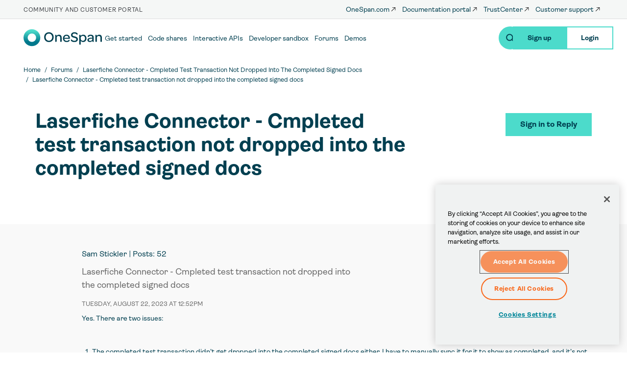

--- FILE ---
content_type: image/svg+xml
request_url: https://community.onespan.com/themes/custom/onespan/images/icons/search-green.svg
body_size: -133
content:
<svg xmlns="http://www.w3.org/2000/svg" viewBox="0 0 57 56" width="16" height="16"><path style="fill:#003f50" d="M55.5 50.2L41.5 36.2c2.6-3.7 4.2-8.2 4.2-13.1 0-12.5-10.1-22.6-22.6-22.6C10.7 0.5 0.6 10.7 0.6 23.1c0 12.5 10.1 22.6 22.6 22.6 5.3 0 10.2-1.9 14.1-5l13.8 13.8c0.6 0.6 1.4 0.9 2.2 0.9 0.8 0 1.6-0.3 2.2-0.9C56.7 53.3 56.7 51.4 55.5 50.2zM23.2 39.5c-9 0-16.4-7.3-16.4-16.4S14.2 6.7 23.2 6.7s16.4 7.3 16.4 16.4S32.2 39.5 23.2 39.5z"></path></svg>


--- FILE ---
content_type: image/svg+xml
request_url: https://community.onespan.com/themes/custom/onespan/images/logo-white.svg
body_size: 695
content:
<svg xmlns="http://www.w3.org/2000/svg" viewBox="0 0 117.6 25.8" xml:space="preserve" class="os-h-[30px] os-w-[115px] os-fill-white" fill="#ffffff">
<path d="M32.075 13.232c0-4.4 2.9-7.4 7-7.4 4.2 0 7 3 7 7.4s-2.8 7.4-7 7.4-7-3.1-7-7.4m12.3-.1c0-3.5-2.1-6-5.3-6-3.1 0-5.3 2.4-5.3 6 0 3.5 2.2 6 5.3 6 3.2 0 5.3-2.4 5.3-6M57.775 14.132v5.5c0 .6-.3.8-.7.8h-.2c-.4 0-.7-.2-.7-.8v-5.4c0-2-1-3.3-2.8-3.3-1.4 0-2.7.8-3.3 2.1v6.6c0 .6-.3.8-.7.8h-.2c-.4 0-.7-.2-.7-.8v-9.8c.2-.1.4-.2.6-.2.5 0 .9.2 1 1.3v.6c.7-1.3 2.1-2.1 3.6-2.1 2.7.1 4.1 2 4.1 4.7M65.075 9.532c2.9 0 4.8 2.1 4.8 5.2v.2c0 .4-.2.5-.6.5h-8v.3c.1 2 1.8 3.6 3.9 3.5 1.4.1 2.8-.7 3.4-1.9.5 0 .9.4.9.8-.1.5-.4 1-.8 1.3-1 .8-2.3 1.2-3.5 1.1-2.8.1-5.3-2.1-5.4-4.9v-.5c0-3.3 2.2-5.6 5.3-5.6m0 1.3c-1.9 0-3.5 1.5-3.7 3.4h6.9c0-2.1-1.3-3.4-3.2-3.4M71.375 17.732c0-.4.4-.8.8-.9.9 1.5 2.5 2.5 4.3 2.4 2.1 0 3.4-1 3.4-2.6 0-1.8-1.8-2.3-3.8-2.8-2.2-.6-4.4-1.3-4.4-4.1 0-2.3 2-4 4.8-4 1.4-.1 2.8.4 4 1.3.4.3.6.8.7 1.3 0 .5-.4.8-.8 1-.8-1.4-2.3-2.2-3.8-2.1-1.9 0-3.2 1-3.2 2.5 0 1.7 1.5 2.1 3.6 2.6 2.3.6 4.6 1.4 4.6 4.2 0 2.5-2 4.1-5 4.1-1.6.1-3.2-.4-4.4-1.5-.5-.4-.7-.9-.8-1.4M94.175 15.032c0 3.3-2.1 5.6-4.9 5.6-1.6.1-3.1-.8-3.8-2.2v5.5c0 .6-.3.8-.7.8h-.2c-.4 0-.7-.2-.7-.8v-14c.2-.1.4-.2.6-.2.5 0 .9.3 1 1.2v.9c.8-1.4 2.3-2.3 3.9-2.3 2.7 0 4.8 2.2 4.8 5.5m-1.6 0c0-2.5-1.5-4.2-3.6-4.2-1.6 0-3.1 1-3.6 2.5v2.3c0 1.9 1.6 3.5 3.5 3.5 2.2.1 3.7-1.6 3.7-4.1M102.875 14.132h.2v-.4c0-1.8-1-2.8-2.9-2.8-1.4-.1-2.6.7-3.2 1.9 0 0-1 0-1-.8.1-.5.3-.9.6-1.2 1-.9 2.3-1.3 3.7-1.3 2.8 0 4.3 1.6 4.3 4.2v6.5c0 .1-.3.2-.6.2-.5 0-.8-.2-.9-1v-1c-.8 1.4-2.3 2.2-3.9 2.1-2.2 0-3.6-1.2-3.6-2.9.1-2.4 2.3-3.4 7.3-3.5m.3 1h-.4c-3.9.1-5.5.8-5.5 2.4 0 1.1.9 1.8 2.3 1.8 2 0 3.6-1.4 3.6-3.2v-1zM116.675 14.132v5.5c0 .6-.3.8-.7.8h-.2c-.4 0-.7-.2-.7-.8v-5.4c0-2-1-3.3-2.8-3.3-1.4 0-2.7.8-3.3 2.1v6.6c0 .6-.3.8-.7.8h-.2c-.4 0-.7-.2-.7-.8v-9.8c.2-.1.4-.2.6-.2.5 0 .9.2 1 1.3v.6c.7-1.3 2.1-2.1 3.6-2.1 2.8.1 4.1 2 4.1 4.7M.7 12.9c0-1.7.3-3.4 1-4.9.6-1.5 1.5-2.8 2.7-3.9 1.1-1.1 2.5-2 4.1-2.6 1.6-.6 3.3-.9 5.2-.9 1.9 0 3.6.3 5.2.9 1.6.6 3 1.5 4.1 2.6 1.1 1.1 2 2.4 2.7 3.9.6 1.5 1 3.1 1 4.9s-.3 3.4-1 4.9c-.6 1.5-1.5 2.8-2.7 3.9-1.1 1.1-2.5 2-4.1 2.6-1.6.6-3.3.9-5.2.9-1.9 0-3.6-.3-5.2-.9-1.6-.6-2.9-1.5-4.1-2.6-1.1-1.1-2-2.4-2.7-3.9-.7-1.6-1-3.2-1-4.9zm6.4 0c0 .9.2 1.8.5 2.6.4.8.8 1.5 1.4 2.1.6.6 1.3 1 2.1 1.4.8.3 1.6.5 2.5.5s1.7-.2 2.5-.5 1.5-.8 2.1-1.4c.6-.6 1.1-1.3 1.4-2.1.4-.8.5-1.6.5-2.6s-.2-1.8-.5-2.6c-.4-.8-.8-1.5-1.4-2-.6-.6-1.3-1-2.1-1.4s-1.6-.5-2.5-.5-1.7.2-2.5.5-1.5.8-2.1 1.4c-.6.6-1.1 1.3-1.4 2-.4.8-.5 1.6-.5 2.6z"></path>
</svg>


--- FILE ---
content_type: application/x-javascript
request_url: https://secure.onespan.com/rs/308-ZMT-742/images/referrer-capture.js
body_size: 1354
content:
// JavaScript Document

function getHostName(url) {
    var match = url.match(/:\/\/(www[0-9]?\.)?(.[^/:]+)/i);
    if (match != null && match.length > 2 && typeof match[2] === 'string' && match[2].length > 0) {
    return match[2];
    }
    else {
        return null;
    }
}
	
function getDomain(url) {
    var hostName = getHostName(url);
    var domain = hostName;
    
    if (hostName != null) {
        var parts = hostName.split('.').reverse();
        
        if (parts != null && parts.length > 1) {
            domain = parts[1] + '.' + parts[0];
                
            
			if ((hostName.toLowerCase().indexOf('.co.') != -1 || hostName.toLowerCase().indexOf('.com.') != -1)  && parts.length > 2)	
				
			{
              domain = parts[2] + '.' + domain;
            }
        }
    }
    
    return domain;
}

function getURLParameter( ParameterName ){
	ParameterName2 = ParameterName.replace(/[\[]/,"\\\[").replace(/[\]]/,"\\\]"); 
	var regexS = "[\\?&]"+ParameterName2+"=([^&#]*)"; 
	var regex = new RegExp( regexS ); 
	var results = regex.exec( window.location.href );
	if( results == null )
		{
		return ""; 
		}
	else
		{
		return results[1];
		}
    }	
	
function setCookie(cname,cvalue) {
    
    document.cookie = cname + "=" + cvalue + ";path=/;domain=vasco.com";
    document.cookie = cname + "=" + cvalue + ";path=/;domain=onespan.com";
	document.cookie = cname + "=" + cvalue + ";path=/;domain=onespan.cloud";
    document.cookie = cname + "=" + cvalue + ";path=/;domain=esignlive.com";
	
}

function getCookie(cname) {
    var name = cname + "=";
    var decodedCookie = decodeURIComponent(document.cookie);
    var ca = decodedCookie.split(';');
    for(var i = 0; i < ca.length; i++) {
        var c = ca[i];
        while (c.charAt(0) == ' ') {
            c = c.substring(1);
        }
        if (c.indexOf(name) == 0) {
            return c.substring(name.length, c.length);
        }
    }
    return "";
}

function checkCookie() {
   
	var ref_check=getCookie("referrer_check");
	
    
	if (ref_check != 1 && ref_check != null){
		var referrer_value = document.referrer;
		
		setCookie("referrer_check", 1);
		
		
		if (referrer_value != "" ) 
        {setCookie("referrername", referrer_value);}
        else
        {setCookie("referrername", "/");}
        
		
		if (getURLParameter('utm_content') != "" && getURLParameter('utm_content') != null) 
        {setCookie("utm_content_cookie", decodeURI(getURLParameter('utm_content')));}
        else
        {setCookie("utm_content_cookie", "/");}
        
        if (getURLParameter('utm_term') != "" && getURLParameter('utm_term') != null) 
        {setCookie("utm_term_cookie", decodeURI(getURLParameter('utm_term')));}
        else
        {setCookie("utm_term_cookie", "/");}
        
        if (getURLParameter('utm_campaign') != "" && getURLParameter('utm_campaign') != null) 
        {setCookie("utm_campaign_cookie", decodeURI(getURLParameter('utm_campaign')));}
        else
        {setCookie("utm_campaign_cookie", "/");}

		
		
		if (getURLParameter('utm_source') != "" && getURLParameter('utm_source') != null)
		{
		setCookie("utm_source_cookie", getURLParameter('utm_source'));
	    setCookie("utm_medium_cookie", getURLParameter('utm_medium'));
		}
		else
		{
		
			if (referrer_value != "" && referrer_value != null){
			
					var referrer_domain = getDomain(referrer_value);
					var referrer_domain_short = referrer_domain.split(".")[0];

					
					if (referrer_domain_short != 'google' && referrer_domain_short != 'bing' && referrer_domain_short != 'yahoo' && referrer_domain_short != 'baidu' && referrer_domain_short != 'yandex')
						{
							setCookie("utm_source_cookie", referrer_domain);
							setCookie("utm_medium_cookie", 'referral');
						}
					else
						{
							setCookie("utm_source_cookie", referrer_domain_short);
							setCookie("utm_medium_cookie", 'organic');
							
						}
			}
			else
			{
					
					setCookie("utm_source_cookie", 'direct');
	    			setCookie("utm_medium_cookie", 'none');
			}
			
			
			
				
		}
		        
        if (getURLParameter('gclid') != "" && getURLParameter('gclid') != null) 
        {setCookie("gclid_cookie", decodeURI(getURLParameter('gclid')));}
        else
        {setCookie("gclid_cookie", "");}
		
		var referrer_value=getCookie("referrername");
		var utm_source_value=getCookie("utm_source_cookie");
		var utm_content_value=getCookie("utm_content_cookie");
		var utm_medium_value=getCookie("utm_medium_cookie");
		var utm_term_value=getCookie("utm_term_cookie");
		var utm_campaign_value=getCookie("utm_campaign_cookie");
		var gclid_value=getCookie("gclid_cookie");		
		
		return [referrer_value,utm_source_value,utm_content_value,utm_medium_value,utm_term_value,utm_campaign_value,gclid_value];
		
		
	}
	else
	{
		var referrer_value=getCookie("referrername");
		var utm_source_value=getCookie("utm_source_cookie");
		var utm_content_value=getCookie("utm_content_cookie");
		var utm_medium_value=getCookie("utm_medium_cookie");
		var utm_term_value=getCookie("utm_term_cookie");
		var utm_campaign_value=getCookie("utm_campaign_cookie");
		var gclid_value=getCookie("gclid_cookie");	
		
		if (referrer_value != 1 && referrer_value != null)
			{
			}
		else
			{
		referrer_value = "";		
	
			}
		
		return [referrer_value,utm_source_value,utm_content_value,utm_medium_value,utm_term_value,utm_campaign_value,gclid_value];
		
	}	
}

	var link_data = checkCookie();
	var referrer_form = link_data[0];
	var utm_source_form = link_data[1];
	var utm_content_form = link_data[2];
	var utm_medium_form = link_data[3];
	var utm_term_form = link_data[4];
	var utm_campaign_form = link_data[5];
	var gclid_form = link_data[6];